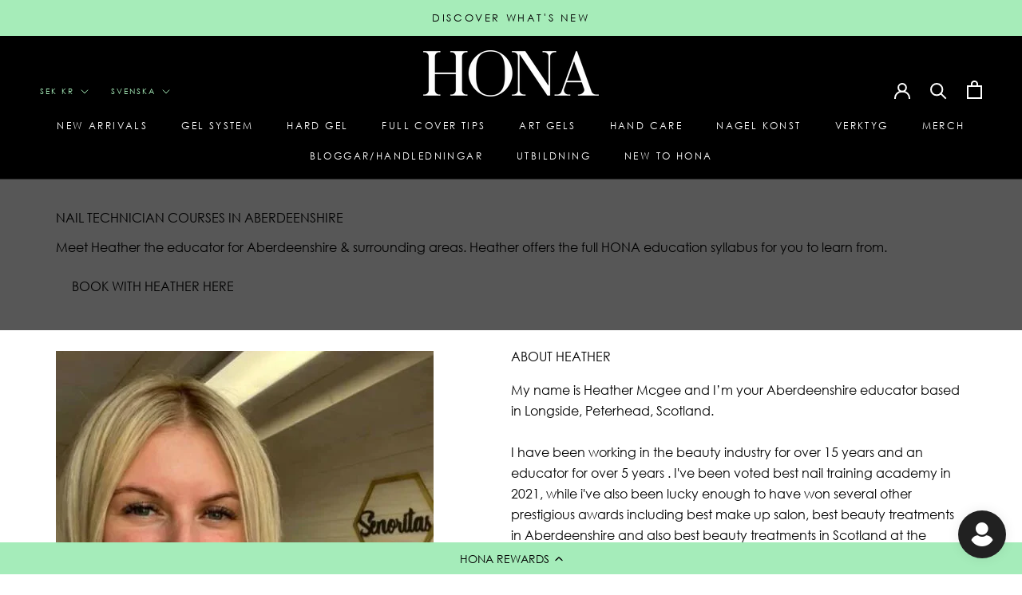

--- FILE ---
content_type: text/css
request_url: https://www.hona.se/cdn/shop/t/126/assets/theme.css?v=3607094831791979661753862164
body_size: 3901
content:
.flex{display:-webkit-box;display:-webkit-flex;display:-moz-flex;display:-ms-flexbox;display:flex}.flex.f-inline{display:-webkit-inline-box;display:-webkit-inline-flex;display:-moz-inline-flex;display:-ms-inline-flexbox;display:inline-flex}.flex>*.grow{-webkit-box-flex:1;-webkit-flex-grow:1;-moz-flex-grow:1;-ms-flex-positive:1;flex-grow:1}.flex.f-center{-webkit-box-pack:center;-ms-flex-pack:center;-webkit-justify-content:center;-moz-justify-content:center;justify-content:center}.flex.f-space-between{-webkit-box-pack:justify;-ms-flex-pack:justify;-webkit-justify-content:space-between;-moz-justify-content:space-between;justify-content:space-between}.flex.f-flex-end{-webkit-box-pack:end;-ms-flex-pack:end;-webkit-justify-content:flex-end;-moz-justify-content:flex-end;justify-content:flex-end}.flex.f-vertical-center{-webkit-box-align:center;-ms-flex-align:center;-webkit-align-items:center;-moz-align-items:center;align-items:center}.flex.f-vertical-bottom{-webkit-box-align:end;-ms-flex-align:end;-webkit-align-items:flex-end;-moz-align-items:flex-end;align-items:flex-end}.flex.f-dir-column{-webkit-box-direction:normal;-webkit-box-orient:vertical;-webkit-flex-direction:column;-moz-flex-direction:column;-ms-flex-direction:column;flex-direction:column}.flex.f-dir-reverse{-webkit-box-direction:reverse;-webkit-box-orient:horizontal;-webkit-flex-direction:row-reverse;-moz-flex-direction:row-reverse;-ms-flex-direction:row-reverse;flex-direction:row-reverse}.flex.f-wrap{-webkit-flex-wrap:wrap;-moz-flex-wrap:wrap;-ms-flex-wrap:wrap;flex-wrap:wrap}.flex.f-equal-width>*{-webkit-box-flex:1;-webkit-flex:1;-moz-box-flex:1;-moz-flex:1;-ms-flex:1;flex:1}.visually-hidden{display:none;opacity:0;visibility:hidden}.no-margin{margin:0!important}.AnnouncementBar__Wrapper{-webkit-box-pack:center;-ms-flex-pack:center;-webkit-justify-content:center;-moz-justify-content:center;justify-content:center}@media (max-width: 768px){.AnnouncementBar__Wrapper{-webkit-box-pack:justify;-ms-flex-pack:justify;-webkit-justify-content:space-between;-moz-justify-content:space-between;justify-content:space-between;-webkit-box-align:baseline;-ms-flex-align:baseline;-webkit-align-items:baseline;-moz-align-items:baseline;align-items:baseline}}.AnnouncementBar__mb-text{display:none}@media (max-width: 768px){.AnnouncementBar__mb-text{display:block}}@media (max-width: 768px){#shopify-section-announcement{position:sticky;top:0;z-index:5}.AnnouncementBar__dt-text{display:none}}@media (max-width: 600px){.AnnouncementBar__Content{max-height:16px;overflow:hidden}}.featured-products{width:100%;position:relative;margin:50px auto 68px;max-width:1330px}.featured-products__intro-content{display:-webkit-box;display:-webkit-flex;display:-moz-flex;display:-ms-flexbox;display:flex;-webkit-box-pack:justify;-ms-flex-pack:justify;-webkit-justify-content:space-between;-moz-justify-content:space-between;justify-content:space-between;margin-bottom:50px}.featured-products__left{width:calc(100% - 180px);padding-right:30px}.featured-products__heading{margin-top:0;margin-bottom:0;font-size:1.8rem;line-height:1.8rem;font-weight:400}.featured-products__text{font-size:1.2rem;line-height:2.4rem;margin-top:1.2rem;font-weight:400}.featured-products__right{width:180px}.featured-products__right .featured-products__desktop-button{width:100%}.featured-products__product-list{width:100%;display:grid;grid-template-columns:repeat(4,1fr);column-gap:1.8rem;row-gap:15px}@media (max-width: 1024px){.featured-products__product-list{grid-template-columns:repeat(2,1fr);column-gap:15px}}.featured-products__product-list .product-card{width:100%}.featured-products__mobile-cta{-webkit-box-align:center;-ms-flex-align:center;-webkit-align-items:center;-moz-align-items:center;align-items:center;-webkit-box-pack:center;-ms-flex-pack:center;-webkit-justify-content:center;-moz-justify-content:center;justify-content:center;display:none;margin-top:64px;width:100%}.featured-products .Button--primary{display:inline-block}.featured-products .slick-dots{bottom:-44px}.featured-products .slick-dots li button:before{font-size:10px}.featured-products .ProductItem__ImageWrapper--withAlternateImage:hover .ProductItem__Image{opacity:1!important}.featured-products input.Button.Button--primary{color:#fff;transition:none}@media (max-width: 768px){.featured-products__container{padding:0 20px}.featured-products__intro-content{margin-bottom:1.8rem}.featured-products__left{width:100%;padding-right:0}.featured-products__heading{font-size:30px;line-height:36px;text-align:center}.featured-products__text{text-align:center}.featured-products__right{display:none}.featured-products__mobile-cta{display:-webkit-box;display:-webkit-flex;display:-moz-flex;display:-ms-flexbox;display:flex}}@media (max-width: 350px){.featured-products__product-list{grid-template-columns:repeat(1,1fr)}}.featured-products .swym-wishlist-button-bar{display:none}@media (max-width: 768px){.featured-products .Button--primary:hover{color:#fff!important;border-color:var(--button-background)!important;background-color:#1c1b1b!important}.featured-products .Button--primary:before{transform:none}}[data-preloader] [data-preload]{-webkit-transition:.2s all ease-in-out,filter .75s ease .1s;-moz-transition:.2s all ease-in-out,filter .75s ease .1s;-ms-transition:.2s all ease-in-out,filter .75s ease .1s;-o-transition:.2s all ease-in-out,filter .75s ease .1s;transition:.2s all ease-in-out,filter .75s ease .1s;-webkit-filter:blur(15px);-moz-filter:blur(15px);-o-filter:blur(15px);filter:blur(15px)}[data-preloader] [data-preload][data-preload=loaded]{-webkit-filter:blur(0px);-moz-filter:blur(0px);-o-filter:blur(0px);filter:blur(0px)}.ticker-bar-section{overflow:hidden}@media (min-width: 1441px){@keyframes marquee{0%{transform:translate(-137vw)}to{transform:translate(0)}}}@media (min-width: 769px){@keyframes marquee{0%{transform:translate(-250vw)}to{transform:translate(0)}}}@media (max-width: 768px){@keyframes marquee{0%{transform:translate(-601vw)}to{transform:translate(0)}}}.ticker-bar{height:83px;-webkit-box-align:center;-ms-flex-align:center;-webkit-align-items:center;-moz-align-items:center;align-items:center;animation:marquee 60s linear infinite}.ticker-bar__item{-webkit-box-align:center;-ms-flex-align:center;-webkit-align-items:center;-moz-align-items:center;align-items:center;font-size:28px;margin:0 40px;font-family:Roboto;letter-spacing:.1em;text-transform:uppercase;white-space:nowrap}@media (max-width: 768px){.ticker-bar__item{font-size:18px;margin:0 16px}}.ticker-bar__svg{margin-right:14px}@media (max-width: 768px){.ticker-bar__svg{margin-right:8px}}.ticker-bar__svg svg{height:60px}@media (max-width: 768px){.ticker-bar__svg svg{height:55px}}.esc-blog__header{max-width:1260px;overflow:hidden;margin:0 auto 60px;text-align:center;padding:50px 0 0}.blog__resource-header-title{margin:28px 0 75px;font-size:55px}.esc-blog__body .ArticleItem{visibility:visible!important}.blog__resource-filters{-webkit-box-pack:center;-ms-flex-pack:center;-webkit-justify-content:center;-moz-justify-content:center;justify-content:center}.blog__resource-filter{margin:0 10px;text-transform:uppercase;font-size:16px;color:#fff;background-color:#000}.blog__resource-filter a{display:block;padding:10px 20px}.blog__resource-filter.selected{background-color:#a6ecb9;color:#000}@media (min-width: 769px){.blog__resource-filter:hover{background-color:#a6ecb9;color:#000}}@media (max-width: 768px){.esc-blog__header.enable-filter-scroll .blog__resource-filters{-webkit-box-pack:center;-ms-flex-pack:center;-webkit-justify-content:center;-moz-justify-content:center;justify-content:center}}@media (max-width: 768px) and (max-width: 768px){.esc-blog__header.enable-filter-scroll .blog__resource-filters{width:92%;margin-left:20px;padding:0 0 22px;white-space:nowrap;overflow-x:auto;scrollbar-width:thin;scrollbar-color:#000000 #d1d1d1;-webkit-box-pack:start;-ms-flex-pack:start;-webkit-justify-content:flex-start;-moz-justify-content:flex-start;justify-content:flex-start}.esc-blog__header.enable-filter-scroll .blog__resource-filters::-webkit-scrollbar-track{border-radius:3px;background:#dfdfdf}.esc-blog__header.enable-filter-scroll .blog__resource-filters::-webkit-scrollbar{height:3px}.esc-blog__header.enable-filter-scroll .blog__resource-filters::-webkit-scrollbar-thumb{background-color:#000;outline:1px solid slategrey;border-radius:3px}}@media (max-width: 768px){.esc-blog__header.enable-filter-scroll .blog__resource-filter:first-of-type{margin-left:0}}#shopify-section-product-sticky-atc{display:none;left:0;bottom:38px;z-index:2;text-align:center}@media screen and (max-width: 1008px){#shopify-section-product-sticky-atc{display:block;position:sticky}}.product-sticky{opacity:0;visibility:hidden;pointer-events:none;width:100%;background-color:#fff;padding:10px 0;-webkit-transform:translateY(100%);-moz-transform:translateY(100%);-ms-transform:translateY(100%);-o-transform:translateY(100%);transform:translateY(100%);transition:all .2s linear}.product-sticky.scrolled{opacity:1;visibility:visible;pointer-events:unset;-webkit-transform:translateY(0);-moz-transform:translateY(0);-ms-transform:translateY(0);-o-transform:translateY(0);transform:translateY(0)}.product-sticky .ProductForm__AddToCart,.product-sticky .ProductForm__Login,.product-sticky .product-sticky__make-selection{color:#fff;background-color:#000;border-radius:24px;transition:none}@media screen and (max-width: 1008px){.product-sticky .ProductForm__AddToCart,.product-sticky .ProductForm__Login,.product-sticky .product-sticky__make-selection{padding:14px 110px}}@media (max-width: 480px){.product-sticky .ProductForm__AddToCart,.product-sticky .ProductForm__Login,.product-sticky .product-sticky__make-selection{padding:14px 40px}}.product-sticky .ProductForm__AddToCart:before,.product-sticky .ProductForm__Login:before,.product-sticky .product-sticky__make-selection:before{transition:none}.product-sticky .ProductForm{padding:0 30px}@media (max-width: 480px){.product-sticky .ProductForm{padding:0 10px}}.product-sticky .ProductForm__QuantitySelector{margin:0}.product-sticky .QuantitySelector{border-radius:24px;border:2px solid #000000}.QuantitySelector__Button.disabled{color:gray;pointer-events:none}@media (max-width: 768px){.product-sticky .QuantitySelector__Button{padding:9px}}.QuantitySelector__ErrorMsgWrapper{display:table-row}.QuantitySelector__ErrorMsgWrapper>*{display:table-cell}.QuantitySelector__ErrorMsg{background-color:#ff00001a;font-size:12px;color:red;padding:5px 10px}@media (min-width: 1200px){.QuantitySelector__ErrorMsg{letter-spacing:initial;text-transform:none;text-align:center}}.QuantitySelector__CurrentQuantity::-webkit-outer-spin-button,.QuantitySelector__CurrentQuantity::-webkit-inner-spin-button{-webkit-appearance:none;margin:0}.QuantitySelector__CurrentQuantity[type=number]{-moz-appearance:textfield}.product-sticky__container{display:-webkit-box;display:-webkit-flex;display:-moz-flex;display:-ms-flexbox;display:flex;-webkit-box-pack:justify;-ms-flex-pack:justify;-webkit-justify-content:space-between;-moz-justify-content:space-between;justify-content:space-between;-webkit-box-align:center;-ms-flex-align:center;-webkit-align-items:center;-moz-align-items:center;align-items:center}.product-sticky__container.sold-out,.product-sticky__container.login{-webkit-box-pack:center;-ms-flex-pack:center;-webkit-justify-content:center;-moz-justify-content:center;justify-content:center}.product-sticky__delivery-text{padding-top:10px;text-align:center}.product__variants-sticky{display:none;margin-right:10px}.product__variants-sticky .choices__inner,.product__variants-sticky .choices__inner.is-open,.product__variants-sticky .choices.is-open .choices__inner,.product__variants-sticky .choices.is-focused .choices__inner{border-radius:24px;border:2px solid #000000;background-color:#fff}.product__variants-sticky .choices__list{font-size:12px}.product__variants-sticky .choices__list--dropdown .choices__item{padding-right:0}.ProductForm__option-message{display:none;padding:0 5px;text-align:center;font-size:16px}@media (max-width: 768px){.ProductForm__option-message.active{display:block;border:2px solid #ff1010;background-color:#ff10104a}}.ProductForm__option-message .Icon--arrow-bottom{margin-left:10px}@media (max-width: 768px){.ProductTitle{text-align:center}}.toggle-switch{margin-left:20px;-webkit-box-align:center;-ms-flex-align:center;-webkit-align-items:center;-moz-align-items:center;align-items:center;display:-webkit-box;display:-webkit-flex;display:-moz-flex;display:-ms-flexbox;display:flex;background-color:#000;border-radius:60px;border:1px solid #7cedaf;cursor:pointer;font-size:12px;font-weight:400;height:25px;line-height:15px;position:relative}@media (max-width: 768px){.toggle-switch{margin-left:0}}.toggle-switch:before{-webkit-transition:.2s all ease-in-out;-moz-transition:.2s all ease-in-out;-ms-transition:.2s all ease-in-out;-o-transition:.2s all ease-in-out;transition:.2s all ease-in-out;background-color:#7cedaf;border-radius:40px;content:"";display:block;height:72%;left:2px;pointer-events:none;position:absolute;top:3px;width:22%;z-index:1}.toggle-switch .toggle-switch__option--one{color:#000;display:none;padding-right:23px}.toggle-switch .toggle-switch__option--two{color:#fff;padding-left:23px}@media (max-width: 768px){.toggle-switch .toggle-switch__option--one,.toggle-switch .toggle-switch__option--two{margin-top:4px}}.toggle-switch--toggled:before{-webkit-transform:translateX(326%);-moz-transform:translateX(326%);-ms-transform:translateX(326%);-o-transform:translateX(326%);transform:translate(326%)}.toggle-switch--toggled .toggle-switch__option--one{color:#fff;display:block}.toggle-switch--toggled .toggle-switch__option--two{color:#000;display:none}.toggle-switch__option{-webkit-transition:.2s all ease-in-out;-moz-transition:.2s all ease-in-out;-ms-transition:.2s all ease-in-out;-o-transition:.2s all ease-in-out;transition:.2s all ease-in-out;padding:0 6px;pointer-events:none;position:relative;z-index:2}@media (max-width: 768px){.toggle-switch.desktop{display:none}}.toggle-switch.mobile{display:none}@media (max-width: 768px){.toggle-switch.mobile{display:block;min-width:80px;margin-right:8px}}.boost-pfs-filter-collection-description{max-height:56px;overflow:hidden}.boost-pfs-filter-collection-description.expanded{max-height:unset}.boost-pfs-filter-collection-description a{white-space:nowrap}.collection__desc-read-more-btn{margin-top:15px;text-decoration:underline;cursor:pointer}.ProductItem__Price-text{display:block}.Price--compareAt.vat-exl,.Price--compareAt.vat-inc{margin:0 10px}.ProductMeta__short-desc p{margin:4px 0 10px}body.vat--excluded .vat-inc,body.vat--included .vat-exl{display:none}.choices{position:relative;margin-bottom:24px;font-size:16px}.choices:focus{outline:none}.choices:last-child{margin-bottom:0}.choices.is-disabled .choices__inner,.choices.is-disabled .choices__input{background-color:#eaeaea;cursor:not-allowed;-webkit-user-select:none;user-select:none}.choices.is-disabled .choices__item{cursor:not-allowed}.choices [hidden]{display:none!important}.choices[data-type*=select-one]{cursor:pointer}.choices[data-type*=select-one] .choices__inner{padding-bottom:7.5px}.choices[data-type*=select-one] .choices__input{display:block;width:100%;padding:10px;border-bottom:1px solid #ddd;background-color:#fff;margin:0}.choices[data-type*=select-one] .choices__button{background-image:url([data-uri]);padding:0;background-size:8px;position:absolute;top:50%;right:0;margin-top:-10px;margin-right:25px;height:20px;width:20px;border-radius:10em;opacity:.5}.choices[data-type*=select-one] .choices__button:hover,.choices[data-type*=select-one] .choices__button:focus{opacity:1}.choices[data-type*=select-one] .choices__button:focus{box-shadow:0 0 0 2px #00bcd4}.choices[data-type*=select-one] .choices__item[data-value=""] .choices__button{display:none}.choices[data-type*=select-one]:after{content:"";height:0;width:0;border-style:solid;border-color:#333 transparent transparent transparent;border-width:5px;position:absolute;right:11.5px;top:50%;margin-top:-2.5px;pointer-events:none}.choices[data-type*=select-one].is-open:after{border-color:transparent transparent #333 transparent;margin-top:-7.5px}.choices[data-type*=select-one][dir=rtl]:after{left:11.5px;right:auto}.choices[data-type*=select-one][dir=rtl] .choices__button{right:auto;left:0;margin-left:25px;margin-right:0}.choices[data-type*=select-multiple] .choices__inner,.choices[data-type*=text] .choices__inner{cursor:text}.choices[data-type*=select-multiple] .choices__button,.choices[data-type*=text] .choices__button{position:relative;display:inline-block;margin:0 -4px 0 8px;padding-left:16px;border-left:1px solid #008fa1;background-image:url([data-uri]);background-size:8px;width:8px;line-height:1;opacity:.75;border-radius:0}.choices[data-type*=select-multiple] .choices__button:hover,.choices[data-type*=select-multiple] .choices__button:focus,.choices[data-type*=text] .choices__button:hover,.choices[data-type*=text] .choices__button:focus{opacity:1}.choices__inner{display:inline-block;vertical-align:top;width:100%;background-color:#f9f9f9;padding:7.5px 7.5px 3.75px;border:1px solid #ddd;border-radius:2.5px;font-size:14px;min-height:44px;overflow:hidden}.is-focused .choices__inner,.is-open .choices__inner{border-color:#b7b7b7}.is-open .choices__inner{border-radius:2.5px 2.5px 0 0}.is-flipped.is-open .choices__inner{border-radius:0 0 2.5px 2.5px}.choices__list{margin:0;padding-left:0;list-style:none}.choices__list--single{display:inline-block;padding:4px 16px 4px 4px;width:100%}[dir=rtl] .choices__list--single{padding-right:4px;padding-left:16px}.choices__list--single .choices__item{width:100%}.choices__list--multiple{display:inline}.choices__list--multiple .choices__item{display:inline-block;vertical-align:middle;border-radius:20px;padding:4px 10px;font-size:12px;font-weight:500;margin-right:3.75px;margin-bottom:3.75px;background-color:#00bcd4;border:1px solid #00a5bb;color:#fff;word-break:break-all;box-sizing:border-box}.choices__list--multiple .choices__item[data-deletable]{padding-right:5px}[dir=rtl] .choices__list--multiple .choices__item{margin-right:0;margin-left:3.75px}.choices__list--multiple .choices__item.is-highlighted{background-color:#00a5bb;border:1px solid #008fa1}.is-disabled .choices__list--multiple .choices__item{background-color:#aaa;border:1px solid #919191}.choices__list--dropdown{visibility:hidden;z-index:1;position:absolute;width:100%;background-color:#fff;border:1px solid #ddd;top:100%;margin-top:-1px;border-bottom-left-radius:2.5px;border-bottom-right-radius:2.5px;overflow:hidden;word-break:break-all;will-change:visibility}.choices__list--dropdown.is-active{visibility:visible}.is-open .choices__list--dropdown{border-color:#b7b7b7}.is-flipped .choices__list--dropdown{top:auto;bottom:100%;margin-top:0;margin-bottom:-1px;border-radius:.25rem .25rem 0 0}.choices__list--dropdown .choices__list{position:relative;max-height:300px;overflow:auto;-webkit-overflow-scrolling:touch;will-change:scroll-position}.choices__list--dropdown .choices__item{position:relative;padding:10px;font-size:14px}[dir=rtl] .choices__list--dropdown .choices__item{text-align:right}@media (min-width: 640px){.choices__list--dropdown .choices__item--selectable{padding-right:100px}.choices__list--dropdown .choices__item--selectable:after{content:attr(data-select-text);font-size:12px;opacity:0;position:absolute;right:10px;top:50%;transform:translateY(-50%)}[dir=rtl] .choices__list--dropdown .choices__item--selectable{text-align:right;padding-left:100px;padding-right:10px}[dir=rtl] .choices__list--dropdown .choices__item--selectable:after{right:auto;left:10px}}.choices__list--dropdown .choices__item--selectable.is-highlighted{background-color:#f2f2f2}.choices__list--dropdown .choices__item--selectable.is-highlighted:after{opacity:.5}.choices__item{cursor:default}.choices__item--selectable{cursor:pointer}.choices__item--disabled{cursor:not-allowed;-webkit-user-select:none;user-select:none;opacity:.5}.choices__heading{font-weight:600;font-size:12px;padding:10px;border-bottom:1px solid #f7f7f7;color:gray}.choices__button{text-indent:-9999px;-webkit-appearance:none;appearance:none;border:0;background-color:transparent;background-repeat:no-repeat;background-position:center;cursor:pointer}.choices__button:focus{outline:none}.choices__input{display:inline-block;vertical-align:baseline;background-color:#f9f9f9;font-size:14px;margin-bottom:5px;border:0;border-radius:0;max-width:100%;padding:4px 0 4px 2px}.choices__input:focus{outline:0}[dir=rtl] .choices__input{padding-right:2px;padding-left:0}.choices__placeholder{opacity:.5}.yotpo-widget-loyalty-floater-widget .yotpo-floater-widget-layout{z-index:8!important}.slick-slider{position:relative;display:block;box-sizing:border-box;-webkit-touch-callout:none;-webkit-user-select:none;-khtml-user-select:none;-moz-user-select:none;-ms-user-select:none;user-select:none;-ms-touch-action:pan-y;touch-action:pan-y;-webkit-tap-highlight-color:transparent}.slick-list{position:relative;overflow:hidden;display:block;margin:0;padding:0}.slick-list:focus{outline:none}.slick-list.dragging{cursor:pointer;cursor:hand}.slick-slider .slick-track,.slick-slider .slick-list{-webkit-transform:translate3d(0,0,0);-moz-transform:translate3d(0,0,0);-ms-transform:translate3d(0,0,0);-o-transform:translate3d(0,0,0);transform:translateZ(0)}.slick-track{position:relative;left:0;top:0;display:block;margin-left:auto;margin-right:auto}.slick-track:before,.slick-track:after{content:"";display:table}.slick-track:after{clear:both}.slick-loading .slick-track{visibility:hidden}.slick-slide{float:left;height:100%;min-height:1px;display:none}[dir=rtl] .slick-slide{float:right}.slick-slide img{display:block}.slick-slide.slick-loading img{display:none}.slick-slide.dragging img{pointer-events:none}.slick-initialized .slick-slide{display:block}.slick-loading .slick-slide{visibility:hidden}.slick-vertical .slick-slide{display:block;height:auto;border:1px solid transparent}.slick-arrow.slick-hidden{display:none}.slick-dotted.slick-slider{margin-bottom:30px}.slick-dots{position:absolute;bottom:-25px;display:block;width:100%;padding:0;margin:0;list-style:none;text-align:center}.slick-dots li{position:relative;display:inline-block;width:20px;height:20px;margin:0 5px;padding:0;cursor:pointer}.slick-dots li button{font-size:0;line-height:0;display:block;width:20px;height:20px;padding:5px;cursor:pointer;color:transparent;border:0;outline:none;background:transparent}.slick-dots li button:hover,.slick-dots li button:focus{outline:none}.slick-dots li button:hover:before,.slick-dots li button:focus:before{opacity:1}.slick-dots li button:before{font-family:slick;font-size:6px;line-height:20px;position:absolute;top:0;left:0;width:20px;height:20px;content:"\2022";text-align:center;opacity:.25;color:#000;-webkit-font-smoothing:antialiased;-moz-osx-font-smoothing:grayscale}.slick-dots li.slick-active button:before{opacity:.75;color:#000}
/*# sourceMappingURL=/cdn/shop/t/126/assets/theme.css.map?v=3607094831791979661753862164 */
